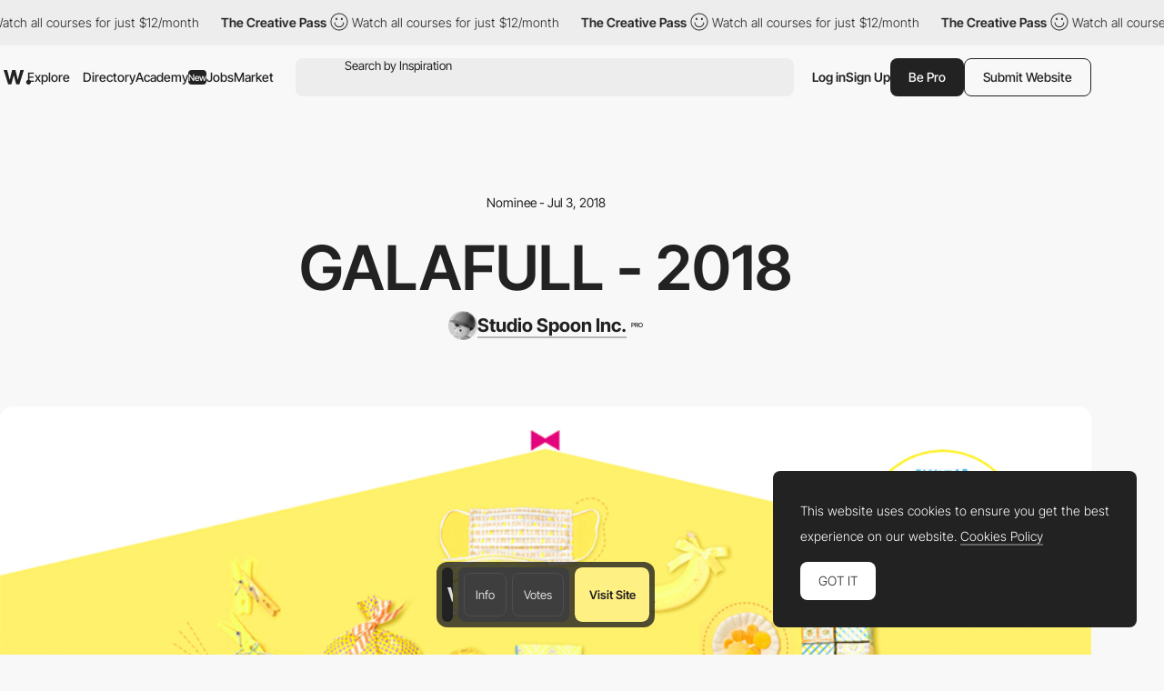

--- FILE ---
content_type: text/html; charset=utf-8
request_url: https://www.google.com/recaptcha/api2/anchor?ar=1&k=6LdYct0kAAAAAHlky5jhQhrvSRt_4vOJkzbVs2Oa&co=aHR0cDovL3d3dy5hd3d3YXJkcy5jb206ODA4MA..&hl=en&v=N67nZn4AqZkNcbeMu4prBgzg&size=invisible&anchor-ms=20000&execute-ms=30000&cb=lojg7mqiyz07
body_size: 48632
content:
<!DOCTYPE HTML><html dir="ltr" lang="en"><head><meta http-equiv="Content-Type" content="text/html; charset=UTF-8">
<meta http-equiv="X-UA-Compatible" content="IE=edge">
<title>reCAPTCHA</title>
<style type="text/css">
/* cyrillic-ext */
@font-face {
  font-family: 'Roboto';
  font-style: normal;
  font-weight: 400;
  font-stretch: 100%;
  src: url(//fonts.gstatic.com/s/roboto/v48/KFO7CnqEu92Fr1ME7kSn66aGLdTylUAMa3GUBHMdazTgWw.woff2) format('woff2');
  unicode-range: U+0460-052F, U+1C80-1C8A, U+20B4, U+2DE0-2DFF, U+A640-A69F, U+FE2E-FE2F;
}
/* cyrillic */
@font-face {
  font-family: 'Roboto';
  font-style: normal;
  font-weight: 400;
  font-stretch: 100%;
  src: url(//fonts.gstatic.com/s/roboto/v48/KFO7CnqEu92Fr1ME7kSn66aGLdTylUAMa3iUBHMdazTgWw.woff2) format('woff2');
  unicode-range: U+0301, U+0400-045F, U+0490-0491, U+04B0-04B1, U+2116;
}
/* greek-ext */
@font-face {
  font-family: 'Roboto';
  font-style: normal;
  font-weight: 400;
  font-stretch: 100%;
  src: url(//fonts.gstatic.com/s/roboto/v48/KFO7CnqEu92Fr1ME7kSn66aGLdTylUAMa3CUBHMdazTgWw.woff2) format('woff2');
  unicode-range: U+1F00-1FFF;
}
/* greek */
@font-face {
  font-family: 'Roboto';
  font-style: normal;
  font-weight: 400;
  font-stretch: 100%;
  src: url(//fonts.gstatic.com/s/roboto/v48/KFO7CnqEu92Fr1ME7kSn66aGLdTylUAMa3-UBHMdazTgWw.woff2) format('woff2');
  unicode-range: U+0370-0377, U+037A-037F, U+0384-038A, U+038C, U+038E-03A1, U+03A3-03FF;
}
/* math */
@font-face {
  font-family: 'Roboto';
  font-style: normal;
  font-weight: 400;
  font-stretch: 100%;
  src: url(//fonts.gstatic.com/s/roboto/v48/KFO7CnqEu92Fr1ME7kSn66aGLdTylUAMawCUBHMdazTgWw.woff2) format('woff2');
  unicode-range: U+0302-0303, U+0305, U+0307-0308, U+0310, U+0312, U+0315, U+031A, U+0326-0327, U+032C, U+032F-0330, U+0332-0333, U+0338, U+033A, U+0346, U+034D, U+0391-03A1, U+03A3-03A9, U+03B1-03C9, U+03D1, U+03D5-03D6, U+03F0-03F1, U+03F4-03F5, U+2016-2017, U+2034-2038, U+203C, U+2040, U+2043, U+2047, U+2050, U+2057, U+205F, U+2070-2071, U+2074-208E, U+2090-209C, U+20D0-20DC, U+20E1, U+20E5-20EF, U+2100-2112, U+2114-2115, U+2117-2121, U+2123-214F, U+2190, U+2192, U+2194-21AE, U+21B0-21E5, U+21F1-21F2, U+21F4-2211, U+2213-2214, U+2216-22FF, U+2308-230B, U+2310, U+2319, U+231C-2321, U+2336-237A, U+237C, U+2395, U+239B-23B7, U+23D0, U+23DC-23E1, U+2474-2475, U+25AF, U+25B3, U+25B7, U+25BD, U+25C1, U+25CA, U+25CC, U+25FB, U+266D-266F, U+27C0-27FF, U+2900-2AFF, U+2B0E-2B11, U+2B30-2B4C, U+2BFE, U+3030, U+FF5B, U+FF5D, U+1D400-1D7FF, U+1EE00-1EEFF;
}
/* symbols */
@font-face {
  font-family: 'Roboto';
  font-style: normal;
  font-weight: 400;
  font-stretch: 100%;
  src: url(//fonts.gstatic.com/s/roboto/v48/KFO7CnqEu92Fr1ME7kSn66aGLdTylUAMaxKUBHMdazTgWw.woff2) format('woff2');
  unicode-range: U+0001-000C, U+000E-001F, U+007F-009F, U+20DD-20E0, U+20E2-20E4, U+2150-218F, U+2190, U+2192, U+2194-2199, U+21AF, U+21E6-21F0, U+21F3, U+2218-2219, U+2299, U+22C4-22C6, U+2300-243F, U+2440-244A, U+2460-24FF, U+25A0-27BF, U+2800-28FF, U+2921-2922, U+2981, U+29BF, U+29EB, U+2B00-2BFF, U+4DC0-4DFF, U+FFF9-FFFB, U+10140-1018E, U+10190-1019C, U+101A0, U+101D0-101FD, U+102E0-102FB, U+10E60-10E7E, U+1D2C0-1D2D3, U+1D2E0-1D37F, U+1F000-1F0FF, U+1F100-1F1AD, U+1F1E6-1F1FF, U+1F30D-1F30F, U+1F315, U+1F31C, U+1F31E, U+1F320-1F32C, U+1F336, U+1F378, U+1F37D, U+1F382, U+1F393-1F39F, U+1F3A7-1F3A8, U+1F3AC-1F3AF, U+1F3C2, U+1F3C4-1F3C6, U+1F3CA-1F3CE, U+1F3D4-1F3E0, U+1F3ED, U+1F3F1-1F3F3, U+1F3F5-1F3F7, U+1F408, U+1F415, U+1F41F, U+1F426, U+1F43F, U+1F441-1F442, U+1F444, U+1F446-1F449, U+1F44C-1F44E, U+1F453, U+1F46A, U+1F47D, U+1F4A3, U+1F4B0, U+1F4B3, U+1F4B9, U+1F4BB, U+1F4BF, U+1F4C8-1F4CB, U+1F4D6, U+1F4DA, U+1F4DF, U+1F4E3-1F4E6, U+1F4EA-1F4ED, U+1F4F7, U+1F4F9-1F4FB, U+1F4FD-1F4FE, U+1F503, U+1F507-1F50B, U+1F50D, U+1F512-1F513, U+1F53E-1F54A, U+1F54F-1F5FA, U+1F610, U+1F650-1F67F, U+1F687, U+1F68D, U+1F691, U+1F694, U+1F698, U+1F6AD, U+1F6B2, U+1F6B9-1F6BA, U+1F6BC, U+1F6C6-1F6CF, U+1F6D3-1F6D7, U+1F6E0-1F6EA, U+1F6F0-1F6F3, U+1F6F7-1F6FC, U+1F700-1F7FF, U+1F800-1F80B, U+1F810-1F847, U+1F850-1F859, U+1F860-1F887, U+1F890-1F8AD, U+1F8B0-1F8BB, U+1F8C0-1F8C1, U+1F900-1F90B, U+1F93B, U+1F946, U+1F984, U+1F996, U+1F9E9, U+1FA00-1FA6F, U+1FA70-1FA7C, U+1FA80-1FA89, U+1FA8F-1FAC6, U+1FACE-1FADC, U+1FADF-1FAE9, U+1FAF0-1FAF8, U+1FB00-1FBFF;
}
/* vietnamese */
@font-face {
  font-family: 'Roboto';
  font-style: normal;
  font-weight: 400;
  font-stretch: 100%;
  src: url(//fonts.gstatic.com/s/roboto/v48/KFO7CnqEu92Fr1ME7kSn66aGLdTylUAMa3OUBHMdazTgWw.woff2) format('woff2');
  unicode-range: U+0102-0103, U+0110-0111, U+0128-0129, U+0168-0169, U+01A0-01A1, U+01AF-01B0, U+0300-0301, U+0303-0304, U+0308-0309, U+0323, U+0329, U+1EA0-1EF9, U+20AB;
}
/* latin-ext */
@font-face {
  font-family: 'Roboto';
  font-style: normal;
  font-weight: 400;
  font-stretch: 100%;
  src: url(//fonts.gstatic.com/s/roboto/v48/KFO7CnqEu92Fr1ME7kSn66aGLdTylUAMa3KUBHMdazTgWw.woff2) format('woff2');
  unicode-range: U+0100-02BA, U+02BD-02C5, U+02C7-02CC, U+02CE-02D7, U+02DD-02FF, U+0304, U+0308, U+0329, U+1D00-1DBF, U+1E00-1E9F, U+1EF2-1EFF, U+2020, U+20A0-20AB, U+20AD-20C0, U+2113, U+2C60-2C7F, U+A720-A7FF;
}
/* latin */
@font-face {
  font-family: 'Roboto';
  font-style: normal;
  font-weight: 400;
  font-stretch: 100%;
  src: url(//fonts.gstatic.com/s/roboto/v48/KFO7CnqEu92Fr1ME7kSn66aGLdTylUAMa3yUBHMdazQ.woff2) format('woff2');
  unicode-range: U+0000-00FF, U+0131, U+0152-0153, U+02BB-02BC, U+02C6, U+02DA, U+02DC, U+0304, U+0308, U+0329, U+2000-206F, U+20AC, U+2122, U+2191, U+2193, U+2212, U+2215, U+FEFF, U+FFFD;
}
/* cyrillic-ext */
@font-face {
  font-family: 'Roboto';
  font-style: normal;
  font-weight: 500;
  font-stretch: 100%;
  src: url(//fonts.gstatic.com/s/roboto/v48/KFO7CnqEu92Fr1ME7kSn66aGLdTylUAMa3GUBHMdazTgWw.woff2) format('woff2');
  unicode-range: U+0460-052F, U+1C80-1C8A, U+20B4, U+2DE0-2DFF, U+A640-A69F, U+FE2E-FE2F;
}
/* cyrillic */
@font-face {
  font-family: 'Roboto';
  font-style: normal;
  font-weight: 500;
  font-stretch: 100%;
  src: url(//fonts.gstatic.com/s/roboto/v48/KFO7CnqEu92Fr1ME7kSn66aGLdTylUAMa3iUBHMdazTgWw.woff2) format('woff2');
  unicode-range: U+0301, U+0400-045F, U+0490-0491, U+04B0-04B1, U+2116;
}
/* greek-ext */
@font-face {
  font-family: 'Roboto';
  font-style: normal;
  font-weight: 500;
  font-stretch: 100%;
  src: url(//fonts.gstatic.com/s/roboto/v48/KFO7CnqEu92Fr1ME7kSn66aGLdTylUAMa3CUBHMdazTgWw.woff2) format('woff2');
  unicode-range: U+1F00-1FFF;
}
/* greek */
@font-face {
  font-family: 'Roboto';
  font-style: normal;
  font-weight: 500;
  font-stretch: 100%;
  src: url(//fonts.gstatic.com/s/roboto/v48/KFO7CnqEu92Fr1ME7kSn66aGLdTylUAMa3-UBHMdazTgWw.woff2) format('woff2');
  unicode-range: U+0370-0377, U+037A-037F, U+0384-038A, U+038C, U+038E-03A1, U+03A3-03FF;
}
/* math */
@font-face {
  font-family: 'Roboto';
  font-style: normal;
  font-weight: 500;
  font-stretch: 100%;
  src: url(//fonts.gstatic.com/s/roboto/v48/KFO7CnqEu92Fr1ME7kSn66aGLdTylUAMawCUBHMdazTgWw.woff2) format('woff2');
  unicode-range: U+0302-0303, U+0305, U+0307-0308, U+0310, U+0312, U+0315, U+031A, U+0326-0327, U+032C, U+032F-0330, U+0332-0333, U+0338, U+033A, U+0346, U+034D, U+0391-03A1, U+03A3-03A9, U+03B1-03C9, U+03D1, U+03D5-03D6, U+03F0-03F1, U+03F4-03F5, U+2016-2017, U+2034-2038, U+203C, U+2040, U+2043, U+2047, U+2050, U+2057, U+205F, U+2070-2071, U+2074-208E, U+2090-209C, U+20D0-20DC, U+20E1, U+20E5-20EF, U+2100-2112, U+2114-2115, U+2117-2121, U+2123-214F, U+2190, U+2192, U+2194-21AE, U+21B0-21E5, U+21F1-21F2, U+21F4-2211, U+2213-2214, U+2216-22FF, U+2308-230B, U+2310, U+2319, U+231C-2321, U+2336-237A, U+237C, U+2395, U+239B-23B7, U+23D0, U+23DC-23E1, U+2474-2475, U+25AF, U+25B3, U+25B7, U+25BD, U+25C1, U+25CA, U+25CC, U+25FB, U+266D-266F, U+27C0-27FF, U+2900-2AFF, U+2B0E-2B11, U+2B30-2B4C, U+2BFE, U+3030, U+FF5B, U+FF5D, U+1D400-1D7FF, U+1EE00-1EEFF;
}
/* symbols */
@font-face {
  font-family: 'Roboto';
  font-style: normal;
  font-weight: 500;
  font-stretch: 100%;
  src: url(//fonts.gstatic.com/s/roboto/v48/KFO7CnqEu92Fr1ME7kSn66aGLdTylUAMaxKUBHMdazTgWw.woff2) format('woff2');
  unicode-range: U+0001-000C, U+000E-001F, U+007F-009F, U+20DD-20E0, U+20E2-20E4, U+2150-218F, U+2190, U+2192, U+2194-2199, U+21AF, U+21E6-21F0, U+21F3, U+2218-2219, U+2299, U+22C4-22C6, U+2300-243F, U+2440-244A, U+2460-24FF, U+25A0-27BF, U+2800-28FF, U+2921-2922, U+2981, U+29BF, U+29EB, U+2B00-2BFF, U+4DC0-4DFF, U+FFF9-FFFB, U+10140-1018E, U+10190-1019C, U+101A0, U+101D0-101FD, U+102E0-102FB, U+10E60-10E7E, U+1D2C0-1D2D3, U+1D2E0-1D37F, U+1F000-1F0FF, U+1F100-1F1AD, U+1F1E6-1F1FF, U+1F30D-1F30F, U+1F315, U+1F31C, U+1F31E, U+1F320-1F32C, U+1F336, U+1F378, U+1F37D, U+1F382, U+1F393-1F39F, U+1F3A7-1F3A8, U+1F3AC-1F3AF, U+1F3C2, U+1F3C4-1F3C6, U+1F3CA-1F3CE, U+1F3D4-1F3E0, U+1F3ED, U+1F3F1-1F3F3, U+1F3F5-1F3F7, U+1F408, U+1F415, U+1F41F, U+1F426, U+1F43F, U+1F441-1F442, U+1F444, U+1F446-1F449, U+1F44C-1F44E, U+1F453, U+1F46A, U+1F47D, U+1F4A3, U+1F4B0, U+1F4B3, U+1F4B9, U+1F4BB, U+1F4BF, U+1F4C8-1F4CB, U+1F4D6, U+1F4DA, U+1F4DF, U+1F4E3-1F4E6, U+1F4EA-1F4ED, U+1F4F7, U+1F4F9-1F4FB, U+1F4FD-1F4FE, U+1F503, U+1F507-1F50B, U+1F50D, U+1F512-1F513, U+1F53E-1F54A, U+1F54F-1F5FA, U+1F610, U+1F650-1F67F, U+1F687, U+1F68D, U+1F691, U+1F694, U+1F698, U+1F6AD, U+1F6B2, U+1F6B9-1F6BA, U+1F6BC, U+1F6C6-1F6CF, U+1F6D3-1F6D7, U+1F6E0-1F6EA, U+1F6F0-1F6F3, U+1F6F7-1F6FC, U+1F700-1F7FF, U+1F800-1F80B, U+1F810-1F847, U+1F850-1F859, U+1F860-1F887, U+1F890-1F8AD, U+1F8B0-1F8BB, U+1F8C0-1F8C1, U+1F900-1F90B, U+1F93B, U+1F946, U+1F984, U+1F996, U+1F9E9, U+1FA00-1FA6F, U+1FA70-1FA7C, U+1FA80-1FA89, U+1FA8F-1FAC6, U+1FACE-1FADC, U+1FADF-1FAE9, U+1FAF0-1FAF8, U+1FB00-1FBFF;
}
/* vietnamese */
@font-face {
  font-family: 'Roboto';
  font-style: normal;
  font-weight: 500;
  font-stretch: 100%;
  src: url(//fonts.gstatic.com/s/roboto/v48/KFO7CnqEu92Fr1ME7kSn66aGLdTylUAMa3OUBHMdazTgWw.woff2) format('woff2');
  unicode-range: U+0102-0103, U+0110-0111, U+0128-0129, U+0168-0169, U+01A0-01A1, U+01AF-01B0, U+0300-0301, U+0303-0304, U+0308-0309, U+0323, U+0329, U+1EA0-1EF9, U+20AB;
}
/* latin-ext */
@font-face {
  font-family: 'Roboto';
  font-style: normal;
  font-weight: 500;
  font-stretch: 100%;
  src: url(//fonts.gstatic.com/s/roboto/v48/KFO7CnqEu92Fr1ME7kSn66aGLdTylUAMa3KUBHMdazTgWw.woff2) format('woff2');
  unicode-range: U+0100-02BA, U+02BD-02C5, U+02C7-02CC, U+02CE-02D7, U+02DD-02FF, U+0304, U+0308, U+0329, U+1D00-1DBF, U+1E00-1E9F, U+1EF2-1EFF, U+2020, U+20A0-20AB, U+20AD-20C0, U+2113, U+2C60-2C7F, U+A720-A7FF;
}
/* latin */
@font-face {
  font-family: 'Roboto';
  font-style: normal;
  font-weight: 500;
  font-stretch: 100%;
  src: url(//fonts.gstatic.com/s/roboto/v48/KFO7CnqEu92Fr1ME7kSn66aGLdTylUAMa3yUBHMdazQ.woff2) format('woff2');
  unicode-range: U+0000-00FF, U+0131, U+0152-0153, U+02BB-02BC, U+02C6, U+02DA, U+02DC, U+0304, U+0308, U+0329, U+2000-206F, U+20AC, U+2122, U+2191, U+2193, U+2212, U+2215, U+FEFF, U+FFFD;
}
/* cyrillic-ext */
@font-face {
  font-family: 'Roboto';
  font-style: normal;
  font-weight: 900;
  font-stretch: 100%;
  src: url(//fonts.gstatic.com/s/roboto/v48/KFO7CnqEu92Fr1ME7kSn66aGLdTylUAMa3GUBHMdazTgWw.woff2) format('woff2');
  unicode-range: U+0460-052F, U+1C80-1C8A, U+20B4, U+2DE0-2DFF, U+A640-A69F, U+FE2E-FE2F;
}
/* cyrillic */
@font-face {
  font-family: 'Roboto';
  font-style: normal;
  font-weight: 900;
  font-stretch: 100%;
  src: url(//fonts.gstatic.com/s/roboto/v48/KFO7CnqEu92Fr1ME7kSn66aGLdTylUAMa3iUBHMdazTgWw.woff2) format('woff2');
  unicode-range: U+0301, U+0400-045F, U+0490-0491, U+04B0-04B1, U+2116;
}
/* greek-ext */
@font-face {
  font-family: 'Roboto';
  font-style: normal;
  font-weight: 900;
  font-stretch: 100%;
  src: url(//fonts.gstatic.com/s/roboto/v48/KFO7CnqEu92Fr1ME7kSn66aGLdTylUAMa3CUBHMdazTgWw.woff2) format('woff2');
  unicode-range: U+1F00-1FFF;
}
/* greek */
@font-face {
  font-family: 'Roboto';
  font-style: normal;
  font-weight: 900;
  font-stretch: 100%;
  src: url(//fonts.gstatic.com/s/roboto/v48/KFO7CnqEu92Fr1ME7kSn66aGLdTylUAMa3-UBHMdazTgWw.woff2) format('woff2');
  unicode-range: U+0370-0377, U+037A-037F, U+0384-038A, U+038C, U+038E-03A1, U+03A3-03FF;
}
/* math */
@font-face {
  font-family: 'Roboto';
  font-style: normal;
  font-weight: 900;
  font-stretch: 100%;
  src: url(//fonts.gstatic.com/s/roboto/v48/KFO7CnqEu92Fr1ME7kSn66aGLdTylUAMawCUBHMdazTgWw.woff2) format('woff2');
  unicode-range: U+0302-0303, U+0305, U+0307-0308, U+0310, U+0312, U+0315, U+031A, U+0326-0327, U+032C, U+032F-0330, U+0332-0333, U+0338, U+033A, U+0346, U+034D, U+0391-03A1, U+03A3-03A9, U+03B1-03C9, U+03D1, U+03D5-03D6, U+03F0-03F1, U+03F4-03F5, U+2016-2017, U+2034-2038, U+203C, U+2040, U+2043, U+2047, U+2050, U+2057, U+205F, U+2070-2071, U+2074-208E, U+2090-209C, U+20D0-20DC, U+20E1, U+20E5-20EF, U+2100-2112, U+2114-2115, U+2117-2121, U+2123-214F, U+2190, U+2192, U+2194-21AE, U+21B0-21E5, U+21F1-21F2, U+21F4-2211, U+2213-2214, U+2216-22FF, U+2308-230B, U+2310, U+2319, U+231C-2321, U+2336-237A, U+237C, U+2395, U+239B-23B7, U+23D0, U+23DC-23E1, U+2474-2475, U+25AF, U+25B3, U+25B7, U+25BD, U+25C1, U+25CA, U+25CC, U+25FB, U+266D-266F, U+27C0-27FF, U+2900-2AFF, U+2B0E-2B11, U+2B30-2B4C, U+2BFE, U+3030, U+FF5B, U+FF5D, U+1D400-1D7FF, U+1EE00-1EEFF;
}
/* symbols */
@font-face {
  font-family: 'Roboto';
  font-style: normal;
  font-weight: 900;
  font-stretch: 100%;
  src: url(//fonts.gstatic.com/s/roboto/v48/KFO7CnqEu92Fr1ME7kSn66aGLdTylUAMaxKUBHMdazTgWw.woff2) format('woff2');
  unicode-range: U+0001-000C, U+000E-001F, U+007F-009F, U+20DD-20E0, U+20E2-20E4, U+2150-218F, U+2190, U+2192, U+2194-2199, U+21AF, U+21E6-21F0, U+21F3, U+2218-2219, U+2299, U+22C4-22C6, U+2300-243F, U+2440-244A, U+2460-24FF, U+25A0-27BF, U+2800-28FF, U+2921-2922, U+2981, U+29BF, U+29EB, U+2B00-2BFF, U+4DC0-4DFF, U+FFF9-FFFB, U+10140-1018E, U+10190-1019C, U+101A0, U+101D0-101FD, U+102E0-102FB, U+10E60-10E7E, U+1D2C0-1D2D3, U+1D2E0-1D37F, U+1F000-1F0FF, U+1F100-1F1AD, U+1F1E6-1F1FF, U+1F30D-1F30F, U+1F315, U+1F31C, U+1F31E, U+1F320-1F32C, U+1F336, U+1F378, U+1F37D, U+1F382, U+1F393-1F39F, U+1F3A7-1F3A8, U+1F3AC-1F3AF, U+1F3C2, U+1F3C4-1F3C6, U+1F3CA-1F3CE, U+1F3D4-1F3E0, U+1F3ED, U+1F3F1-1F3F3, U+1F3F5-1F3F7, U+1F408, U+1F415, U+1F41F, U+1F426, U+1F43F, U+1F441-1F442, U+1F444, U+1F446-1F449, U+1F44C-1F44E, U+1F453, U+1F46A, U+1F47D, U+1F4A3, U+1F4B0, U+1F4B3, U+1F4B9, U+1F4BB, U+1F4BF, U+1F4C8-1F4CB, U+1F4D6, U+1F4DA, U+1F4DF, U+1F4E3-1F4E6, U+1F4EA-1F4ED, U+1F4F7, U+1F4F9-1F4FB, U+1F4FD-1F4FE, U+1F503, U+1F507-1F50B, U+1F50D, U+1F512-1F513, U+1F53E-1F54A, U+1F54F-1F5FA, U+1F610, U+1F650-1F67F, U+1F687, U+1F68D, U+1F691, U+1F694, U+1F698, U+1F6AD, U+1F6B2, U+1F6B9-1F6BA, U+1F6BC, U+1F6C6-1F6CF, U+1F6D3-1F6D7, U+1F6E0-1F6EA, U+1F6F0-1F6F3, U+1F6F7-1F6FC, U+1F700-1F7FF, U+1F800-1F80B, U+1F810-1F847, U+1F850-1F859, U+1F860-1F887, U+1F890-1F8AD, U+1F8B0-1F8BB, U+1F8C0-1F8C1, U+1F900-1F90B, U+1F93B, U+1F946, U+1F984, U+1F996, U+1F9E9, U+1FA00-1FA6F, U+1FA70-1FA7C, U+1FA80-1FA89, U+1FA8F-1FAC6, U+1FACE-1FADC, U+1FADF-1FAE9, U+1FAF0-1FAF8, U+1FB00-1FBFF;
}
/* vietnamese */
@font-face {
  font-family: 'Roboto';
  font-style: normal;
  font-weight: 900;
  font-stretch: 100%;
  src: url(//fonts.gstatic.com/s/roboto/v48/KFO7CnqEu92Fr1ME7kSn66aGLdTylUAMa3OUBHMdazTgWw.woff2) format('woff2');
  unicode-range: U+0102-0103, U+0110-0111, U+0128-0129, U+0168-0169, U+01A0-01A1, U+01AF-01B0, U+0300-0301, U+0303-0304, U+0308-0309, U+0323, U+0329, U+1EA0-1EF9, U+20AB;
}
/* latin-ext */
@font-face {
  font-family: 'Roboto';
  font-style: normal;
  font-weight: 900;
  font-stretch: 100%;
  src: url(//fonts.gstatic.com/s/roboto/v48/KFO7CnqEu92Fr1ME7kSn66aGLdTylUAMa3KUBHMdazTgWw.woff2) format('woff2');
  unicode-range: U+0100-02BA, U+02BD-02C5, U+02C7-02CC, U+02CE-02D7, U+02DD-02FF, U+0304, U+0308, U+0329, U+1D00-1DBF, U+1E00-1E9F, U+1EF2-1EFF, U+2020, U+20A0-20AB, U+20AD-20C0, U+2113, U+2C60-2C7F, U+A720-A7FF;
}
/* latin */
@font-face {
  font-family: 'Roboto';
  font-style: normal;
  font-weight: 900;
  font-stretch: 100%;
  src: url(//fonts.gstatic.com/s/roboto/v48/KFO7CnqEu92Fr1ME7kSn66aGLdTylUAMa3yUBHMdazQ.woff2) format('woff2');
  unicode-range: U+0000-00FF, U+0131, U+0152-0153, U+02BB-02BC, U+02C6, U+02DA, U+02DC, U+0304, U+0308, U+0329, U+2000-206F, U+20AC, U+2122, U+2191, U+2193, U+2212, U+2215, U+FEFF, U+FFFD;
}

</style>
<link rel="stylesheet" type="text/css" href="https://www.gstatic.com/recaptcha/releases/N67nZn4AqZkNcbeMu4prBgzg/styles__ltr.css">
<script nonce="IAiMGSlkOVrXqwGfh9PLfw" type="text/javascript">window['__recaptcha_api'] = 'https://www.google.com/recaptcha/api2/';</script>
<script type="text/javascript" src="https://www.gstatic.com/recaptcha/releases/N67nZn4AqZkNcbeMu4prBgzg/recaptcha__en.js" nonce="IAiMGSlkOVrXqwGfh9PLfw">
      
    </script></head>
<body><div id="rc-anchor-alert" class="rc-anchor-alert"></div>
<input type="hidden" id="recaptcha-token" value="[base64]">
<script type="text/javascript" nonce="IAiMGSlkOVrXqwGfh9PLfw">
      recaptcha.anchor.Main.init("[\x22ainput\x22,[\x22bgdata\x22,\x22\x22,\[base64]/[base64]/[base64]/[base64]/[base64]/[base64]/KGcoTywyNTMsTy5PKSxVRyhPLEMpKTpnKE8sMjUzLEMpLE8pKSxsKSksTykpfSxieT1mdW5jdGlvbihDLE8sdSxsKXtmb3IobD0odT1SKEMpLDApO08+MDtPLS0pbD1sPDw4fFooQyk7ZyhDLHUsbCl9LFVHPWZ1bmN0aW9uKEMsTyl7Qy5pLmxlbmd0aD4xMDQ/[base64]/[base64]/[base64]/[base64]/[base64]/[base64]/[base64]\\u003d\x22,\[base64]\\u003d\\u003d\x22,\[base64]/DnxwFEMO1wq/DmcKzw7I/DyfDicOvQ0dnN8KowprCoMK3w4rDiMOGwpXDscO8w4HChV5ef8KpwpkPQTwFw5rDpB7DrcOTw73DosOrRcOgwrzCvMKMwoHCjQ5CwpM3f8OpwoNmwqJLw6LDrMOxHFvCkVrCvxBIwpQuEcORwpvDmcKEY8Orw6jCqsKAw75AOjXDgMK0wr/CqMOdXUvDuFN/wqLDviMBw5XCln/ChnNHcGJtQMOeNUl6VEDDmX7Cv8Oawr7ClcOWOGXCi0HCgCkiXybCtsOMw7l7w4FBwr5Nwr5qYCXCsGbDnsOTWcONKcKPeyApwqnCmmkHw6TCumrCrsO8dcO4bQjCtMOBwr7DtsKcw4oBw4PCtsOSwrHCkXJ/wrhGJ2rDg8Kdw5rCr8KQTTMYNwQcwqkpUcK3wpNMK8ODwqrDocOZwobDmMKjw6Vjw67DtsOGw6RxwrtRwrTCkwA3R8K/bWh6wrjDrsOtwqBHw4phw7rDvTAqQ8K9GMOvCVwuKltqKn4VQwXCngnDowTCrcKKwqchwrjDrMOhUGQ3bStWwq1tLMOAwpfDtMO0wohNY8KEw4cEZsOEwrg6asOzBlDCmsKlUQTCqsO7B3s6GcO8w5B0eiN5MXLCssOAXkAALCLCkXccw4PCpQR/wrPCiybDqzhQw7nCpsOldhTCo8O0ZsK9w65sacObwpNmw4ZNwo3CmMOXwrEoeATDusOAFHsjwpnCrgdIAcOTHiLDu1EzaXbDpMKNTmDCt8OPw6ZrwrHCrsKnAMO9dhPDnsOQLFBzJlMjX8OUMloZw4xwPMOGw6DCh2VYMWLClwfCvhoAb8K0wqlaa1QZYw/ClcK5w4E6NMKiWcOAexRzw5hIwr3CqTDCvsKUw67DmcKHw5XDvzYBwrrCjXcqwo3DnsKDXMKEw6zCl8KCcHLDrcKdQMKEKsKdw5xdJ8OyZn7DlcKYBQfDu8OgwqHDp8OYKcKow53Do0DClMOhfMK9wrUgEz3DlcOGHMO9wqZEwp15w6UXAsKrX1BMwop6w408DsKyw7/DtXYKX8OgWiZkwqPDscOKwqoPw7g3w5sJwq7DpcKFT8OgHMOYwq5owqnCtlLCg8ORGlxtQMOuP8KgXnRES23Cs8OUQsKsw5kFJ8KQwoNKwoVcwpx/e8KFwoTCkMOpwqY+PMKUbMOPVQrDjcKewqfDgsKUwpvCmGxNC8K9wqLCuEMnw5LDr8OyN8O+w6jCpcOlVn50w4bCkTM/[base64]/[base64]/[base64]/ClUYqwofCgsOtKMKnAT4bwo/DosKtOXrDjMKgIDrDjkrDsxDDty00ecOaG8KeZMOEw6Vjwqc7wqzCnMKewpXCpGnCkMOVw6hKw7XDlk7ChFpTLEgpEiLDgsKhwpIzWsOMw51Jw7NUw5kALMK/w6/CpcK0Mi4uMMOVwrFew5PCrhtCKcOLfVjCmsOfFMKgZMOEw7Juw5dQfsOAOcKfPcOrw5vCjMKJw7bCncOmCSzCjsKqwrE4w5/Dg31Twrx+wpPDhgcMwrXCpmU9wqzDqsKIESQCFsOrw4ZvNxfDj3jDmMK9wqw9wpXCi2DDrMKNw4USegkrwrgFw7vDmcOtXcK7wozDtcK/w7AZw6nCv8Oaw7MyIcKkwqYtw7TCkUcvMgUUw7fDvWcBw5LCi8K9MsOjw4tATsO2c8O4w5YhwrfDuMKmwoLDkwbDlyfDrTfDgCHCp8OAS2bCoMOYwp9NNFTDmB3CqErDqx/Dpy0LwoDCuMKXGXIzwqcbw7/DjsOlwoQ/IMKDX8Krw5UwwrlUYMK8w5nCqMO8w7ZTWMOeZSzClhrDocK6d3DCvDxhAcO9wrwuw7/[base64]/wo7Dr8OVw4ZvLUg9wq0uWcKZAxHDgsK3wrAHw7vDusOUL8KMOcOwb8O/[base64]/[base64]/CgMOdd8KpwqbCnMOUwo5KWE8gwqvCr8Kdw5RkYcKFd8KYwrAdZcKmw6NLw6rCo8OMS8OTw7rDpsKLDWXDpwrDuMKMw67CsMKqcnZHNcOVaMOIwqg4wqhgCltkAB9awonCoV/ClcKmVw/DpEnCuE8rDl3DijQ9I8KSYcOGHkbDqk7CusKewo1DwpE1AyLCgMK7w6w3IiHDuwrDulkkZsOpw5jChgxFw7zDmsKTFHBqw5zDtsKgWkvDuFYNw518RsKWVMK/w5LDmFHDn8O0wr7Cg8Kdw6JzNMOswpTCqQsYw57DlcOFUiXCnEc1FX/CinzDpsKfw5cuF2XClWLDk8KewrgHwqXDukTDoRoiwq7CoiDCu8OMMl8mEGDCnCLDvMO/[base64]/CuMKkw6VywqjDlcKTQ8KZwqomLAZhw5XDvMKEdDh4IcOYecOoAErCs8OGwpNMKsOQIDcSw4zCqMOLZcO9woPDhHPCpUZ1Zi4dIw3DhMKSw5HCkEI0Y8O9OcOXw7HDisO3IcOpw5E7GcKSw6snw5wWwrzCnMK5V8K3w5PDp8OsJMOVw63CmsKqw7/DrlPCqTZlw65RBsKCwpXCh8KiXMKlwoPDj8O/O1gQw5jDscOfI8OwY8OOwpAIUsO5NsK7w7tiU8K0dDFBwpjCpMOZKCxqScKDw5PDtFJyUSjDgMO/R8OMXl8/[base64]/CpcOndBl5wp3CnAhcGsOMwodoPcKtwqMMw4oPw7Itw60XcMO/wrjCicKzwr/[base64]/ClsOzwr5QTTHCrMKBdhQbGTLDssOowrlDwpbDo8OIw6zCj8ORwqLCgSHCgxZ3NyNTw5XCpcOnLgrDgMOpwo1awpfDgsONwq/[base64]/DkMKpw5J0SMOkez/CtcKswqzDpMODfyvCkxgub8Kdw6fCtUHCj2HCnh3ChsOSLMO8w78oIMO4WBceLMOnwqrDqsKgwr5TVEfDtsOHw5/CmTnDqzPDgF86E8OYZcOYwpLCnsOmwrLDswrCqcKGbcKcIn3DhsKbwo1vYWzCgB3DrsKLawp1w6VMw6dWwpB3w6TCuMKwUMK0w6vDhMOffj4Tw7wIw5EHTcO/J2w0wrsLwo3Cs8OUIx9cA8KQwrvCocOow7PCoi4JW8KYIcKfAiMFEjjCgHAWwq7DicObwqLDn8KawojDnsOpw6YXwonCsScGw71/SyZTGsO9w63Dtn/CpBbCsnJ5wqrCt8KMUErCpnlVaWfDq1TCvWVdwp41wpnCnsKSw5/Dvw7ChcKMw6nDqcOrw4VEasOePcKiTTV8biE0V8OjwpZmwpJXw5kpw7I1wrJ+w4gUwq7CjcOAUXJOwpdwPjXDoMK0RMKEw53Cj8OkY8K7NybDjhnCoMKgWyLCpsK4wp/[base64]/Ck1Q4w7PDvz3CmmVPwoLDtcKCNBzDpErCiMOeGGnDtlfCisOsNcO8ZsKqwpfDhMKmwow5w5vCgsO/XQzCvxzCuUfClBc4w63Do0pPbE0RQ8OtbMKzw5fDnsKoGcOdw45Dd8Kpwq/ChsOVw7nDnMK6w4TDshHCrUnCsFlQYw/Dg2vDhyvCusKjcsK3bVR8G3HChcO+C1/DkMK4w7HDnMOzKSwVwprClgjCtsO+wq1swp4eVcOMGMKCRsKMExHChF3CssO8FUBBw5UqwrxOw4XCuWZ9ZRE6JMO0w7VaQSzCh8K7d8K2AMKXw6ZPw6vDqivCr2/CsA7DlsKlPMKELFR6KBkZfcKhT8KjQ8OhJDdCw4PCpyzDlMOsZ8OWwo/CncOWwqpkQcKhwoTDoAPCk8KVwq/CkwB2wrN8w4DCrsKzw5rCkXrDmTkZwrLDp8Kuw6oFwr3Dm2gJwpjCv2JEfMONIsOowo1Mw6xmwpTCkMOPGkN+w4hMw5XCjWrDhVnDiU/DmCYAwpx6YMKyeWXDpDwtfGAgWMKIw5jCtkhvw53DhsOPw5HDrHVeI0cWw7PDrQLDvUAlQCJmRMKUwoYFKcK3w6jDu1gqMsOIw6jCtcK6UMKMHMOBwqQZNsOOOEsyQMOTwqbDmMKtwqw4wocNXC3CvQzDrMOTwrfDg8OlcBQ/dTkZH1LCnkHChA3CjwFwwrLDlTrCuCrDg8KTw7dCw4UGNVAeNcOyw7TClEhRwr7Dvx1iwq7DoH09w4ZVw5dPw6ZdwqXCuMOle8O9wr5ZY3hMw4PDmmXCvsKyT29KworCuAwqHcKAASA+HgxmPsONwpzDrcKGZcKOwpjDgB/DngXCoDdxwo/[base64]/wrjCphPCvljClB53EcKEXcOUHkzDucKKworDhcKjOybChGpwK8KQD8OtwqAkw6vCu8OyIcKkw6TCvwbCkC/CtGcoasKARnYxw7jCmAxrecO4wrzCqUHDliRDwqlrw75gCU3DtRPDjW7CvVXDs1PCkh3DscOQw5ELw7AAwoXCiidYw75qwoXCiyLCh8OGw5HChcO0P8OXw75GDBAtwqzCq8OYwoISw47CscOMLy7CuibDlWTCvsKnQcONw4BKw6Z6wrMuw4s/w71IwqXDtcKAYsOjwozDgsK4ecKCSMK/OcKXC8O9w5XDl3IWw4MGwp0jwprCknnDpnPCogvDnEzDgivCrA8rf28kwpzCrjHDn8KyDzcsNQLDqcK/eyDDqDPDoxHCvMKOwpTDtcKMcEDDiRF5wow9w7pHwrduwqRpHcKODmdeK3rCn8KJw6xSw7MqMcOpwqQZw7bDs23CoMKtecOewrnCp8KyNcKGw4zCv8O0eMOYbcKWw7rDtcOtwrM2w5E/wr/DmF5nwpTCkxfDhsKXwpBuwpPCmMOSW1zCssOPMFDDj1/CocKYSQDCj8Otw57DjWIwwpBbw71ZLMKHJXl7YiMww7ddwp3Cqw16csOcTsKMe8Otw7zCoMO8LD3Cq8OtXMKRH8Knwp8Sw4h9wq7ClMOkw7JQwojDm8Kewr0lwpfDrE/CmzoAwp8/wqJYw7LDhDlaWMKlw6TDtMOwH28DW8OTw6p4w5rCnl47wrnCh8OYwrnCgsOrwo/CpcKwJcKqwqFCwoMwwqJfw6jCpzUXw4TChy/DmHXDkw59QMOawrVjw5AeDMOEwrzDhcKaTQPCgyIvejTCscObA8OowrPDvyfComE6esO4w7VNwrR+ADclw7DDvsKXR8O4VcK/wqRZwqnDuG3DpsK+IXLDnzrCpMOyw5V0JTbDv0dMwrgpw5QwKm7Dh8OEw5NRJE/CtMKBETvDh38XwqLDnz/CqEvDrwomwqHDoCTDoRVlN2dow5rDiCHCgcKjaANyNsOADUHCocOyw6vDsT7CtcKoU0pSw6JSwrlKUyjCgTDDk8OUwrJ7w6nCkhfDgQd+wp/DuAlfDH0ZwpkJwrbDhMOqw48Gwodaf8O+X1M5IQR4QlfDrsOyw7ENwpdmwqjDtsOTa8OdfcKPXW7Dum3CtcOtcRxiFX5owqdcB1nCicKHe8Kvw7DDvETDgsOYwqrDtcKew4/CqX/DmcO3SXDDicOew7nDkMK1wqnDl8ObYVTDnU7DjcKXw5PDjsOhHMKUwprDjBlLCBAwYMOESQlEK8O+P8ONKh8uwr/CtsO8acK8UGQ6w5jDuGgSwqU2CsKxwpjCjys2w4UODsKvwr/CgcOjw5XDiMK3PcKBTz5FDm3DnsO7w6oywrNuVRkPw4zDtTrDtsKgw5/CosOAwqHCn8OuwrUqRsKnei3CqkbDsMOBwoFsPcKsJ1LChgLDqMOww4DDnMKtTRnCusOSEwHCjC06cMOJw7DDkMKDw7dTMg1/em7Cp8KMw7xnU8ODAhfDisO4dF7CgcOTw6N4ZMKsMcKVLMKsDsKUwqhBwrHDvi4Pwr0Fw5vDnwsAwoDDq2QBworDtXgEIsOJwrI+w5HDrUvDmGtMwrnClcOLwqvCn8Kkw5x5HDdSTFvCoDQIWcKdQW/DncKAZXQrfsOnwrRCKg0xX8Ouw6rDqB3DmsOFacOCesO5DMKgwowrRHovdzcmKD1GwqLCqWcoC2d4w7xvw7A1w4LDlxt/TCMKB0fCmMKdw6AHTiQ8C8ORwpjDggrDs8OGJkfDiR10OBdfwrzCoCAswpcKOkHChMOAw4DCnE/CnRTDlAsow4TDo8Kzw7AXw4tiZ2rCo8KYw7LDkcOdTMOIGsO7wp9Ow5gGLQXDkcKBwpDCiS0MWnXCt8OWasKEw74RwofCh0xdFsOHYcKsRGbDnRMkSDzDvQzDr8KlwoNMQcKbYcKJw69MIsKELsODw6DDqXjCiMODw6UreMOLTDksPcOdw6nCoMO5w6XCnF5mwrpLwo/CnUhELnZRwpTChT7DvmoKTBwnMwlRw5PDvzgkJCJUSsKmw4Zmw4zCsMOUB8OCwptZHMKZDsKJNntpw7PDhgnCqcO8wp7CknDDgk3DiBMNNzcwOCttaMOtwrBswosFKyQvwqfCux13w5vCv05RwospHkDCp0grw7/DlMKvw49ISFvCuWXDrsKmHsKpwrHDoGMyPsK0wpPDjcK2M0YOwr/CjcOsZsOlwofCiiTDgXUUCsKlw7/DtMOUfMKFw5tGwoZPFSvDtcKZFTE/FyDCsgfDicONw5/DmsOlw7jCrMKzNsKXwonCpUbDhw3DljATwqvDqcKGb8K6DcKLLEIfwo0WwoYiUBnDrRlQw6jDkSnCv2JSwp/DiVjDlgVDw4LCuyYiw6onwq3DuwDCnmcpw57CtjleVFQuT3rDm2I+HMOGD2jCjcOIGMOLwpRTTsK1wobClcKDw6HCkhTDnW0eL2EnN2l8w63CpTEYZirCvytpwpDDjMKhw5hUDcK8wqfDjhlyC8KINm7Ct1HCvh1uwpXClcO9OBQfw5bDqSDCv8OSHsKpw7E/woA3w6UrasO5PcKCw5rDucKRFzZOw5bDnsKSw745XcOfw4/[base64]/[base64]/[base64]/DgcKaHXgwdGQkEFzChMOxDsKYwoRITsOkw6V4SSHCt2fCoi3CmjrCv8Kxdx/DjMKZQsK/[base64]/Cvx5ow4fCisKwfsK8LzZ3QkTDqlMJS8KWwo/[base64]/wq3Dk8OqNEfDqRbDqhrCkV7DkUnDgXrCmRHCsMOvMMKRJcOLHsKtBwXCmVMawoPDh3IAAG8nMirDsWvCix/Cj8KTF1tGwrgvwrJZw4LCv8OTWHhLwq7Cm8Kyw6HDusKFw63CjsOxO3HDgDc6DMOKw4nDtHRWwqtXTzbCmA1nwqXCl8Kqe0rCvsKBdMO2w6LDmy8KC8O6wrfCiBBkDcKJw5NfwpATwrPDlS/[base64]/w7/DkkZ9RcKBOsKvw5xUwrXCpcK4w5RBWiABw63Dp0NWOgfCmzsXHsKewrggwpDChjFrworDihDDusO/wrzDmsOPw67CnsK0wqtLTMKWPiHCpsOpCMK3YsOcwrMIw4/Cml4zwqjDqVd7w4fDol9XUirDlGLCg8KBw7/Dq8OYw71uTDcUw4HCmMK+aMK7w6RGwrXCksK1w7rDm8KBHcOUw4TCjmwNw5U+XjUjw44/QsOycTpVwq0PwozDrVUFwqvDnMKqBi4hXxrDtSrDk8O1w6vCksKxwpZhG25iwoHDvXXCncKnBFVsw5nDh8K9w60QbFEKw5TCmn3CpcK9w4kMccK2QsKzwojDrnTDucOOwodfw4kJD8O2w4AdY8KZw73Ck8Kewo3CkmLDuMKBwohgw7ZTwqlDUcOvw7QpwpjCuh1IAm/DmMO4w6A+Jx0uw5zDvDTCocK4w78Mw57DshPDuF1mG3XDigrDp24OGnjDvhTCg8KBwoTCisKpw4kqQsK5QcK6w6/CjiDCu1LDmU7DjDzCuX/[base64]/[base64]/DoGcJaEHDjUEkJMKhNXLDjnzCrnjDvcOuJsOkwpXDmcKIRsODZhnCuMOMw6Qmw7cGWMKmwp3DtmbCn8KfQjcNwpAzwrvCvTbDkADDpCpFw60XPz/ChsK+wrLDtsOKX8OpwoHCuDvDjm1YSz/CjQsCUEJOwr/CnsORK8Kmw4Vcw7nChGHCucOjEgDCk8O7wo3DjAIjwosewqXDozDDlsO1wp1awpFoUijDtgXCrcOJw6USw5LCusKHwoDCicOYVCgzwonDpDFhPFrCnMKzFcOhI8KuwqB0QcK5JMKgwpcHN1xROBk6wqbDpGbCt1BaFMOYcFbClsKQBl/[base64]/DjSoDwonCnQ9QWibDuQvChDnChcKpCMOowoUYdSDDjzvDsgHDgjHDolgkwohqwq5Vw7PCpQzDrWTCmMOUYG7CjFvDvcKMPcOYMApVCEDDgncowq7Ch8K0w7/DjcOzwrrDqiHCu2/[base64]/VsOCw40CwpcNJWwyw5DClMO1wqjCu8K6W8Ouw5cOwo/[base64]/w5/DisOtw5rDtTVgdMOKcgfDjsOKw5kPw73DmsONP8KGbBHDtifCo0BNw4vCiMKbw7ZrNGwkJsOmJVPCucO3wpDDtnxaT8OIUiTDrXNEw7nCo8K6d0/[base64]/[base64]/XzE8w5BsG28gw4gOwqsPWz0cwpfDlMKGwqnCnsOCwqY2SsKxwqPDh8KfNDDCqUHDgsKORsOvcsOQwrXDrsO9YVxWRg/DiAk8TMK9UsK6Tz0sdEtNwod+w77DkcKfRjgwNMK2wqTDm8O0dsO6wpfDhMKwGUfDrXZ7w5ISPFBuw6NXw4XCvMO/[base64]/CsK4S8KxMxXDt8KbdsKtZUlGwrcdw4jDhm/[base64]/[base64]/Cp1RzdsOjR8KKMcOcIcOxSl7DjgFPworCmRfDpAllQcKdw7cYwpPCp8O3YsOQGVbDoMOkVsOSe8KIw5jDtsKFGhFNc8OYw6rCm1LDiGQmwoxsQcK8wozDt8O3ARBdb8Oxw4LCrUBWBsOyw6/Co3bDnsOcw7xHfUNlwrXDqHHCkcOhw6suwonDuMK/wozDg34BWmzCmMOMCsKqwqbDscKEwo8uwo3Cm8KKHCnDlsKxYUPDhcKPaXbCjS7CgMOBIBPCsSTDpsKJw4B/JMOmQcKbcMKvAx3DpMO5asOnXsOBR8Kjw7fDpcOnR0Uqw6bDjMOPJ1PDtcOkRMKDfsO+wqpSw5hpecK8wpbDssOXYcO1Px3CtW/Cg8OHwrQlwoBaw7JVw4/CsV/[base64]/CrnPDn8KxwrAPY2jCpCHDrcKXYcOYCsO5PcO5wqFzBMKyPzwCGDLCrlzCgcKwwrI6TX3DmBk0Tns1eykzA8O4wqrCkcO/[base64]/Dr3fCg8OWwolGJGjDv8KvRsKJw53CrD4swojCscOcwr02LMOvwoxyWMKhZHrDu8OqeVnDskrCqHbCjA/DicODw4Mkwr3DtVlXEDxYwq7Dr0nDizJ2Ol84PcOKdMKKNHfDpcOnDG4zV2bDjwXDuMKiw6onwr7DjcKkwrkjw7Yzw4LCtyrDtMKeZ1zCjlPClmwUw5fDoMK2w6V/ecO/w5HCr3MXw5XCncKCwr0nw5PDt2VGFMOvXCjCk8KtZ8Obw7AWw6QyWlPDucKDGxHChk1twqASY8OpwqXDvQDDicKDwqJSw6HDnwstw5sJw43DvlXDok3Dp8Orw4/CtjnCrsKPwrzCrcOfwqpHw7XCuwlxDFUMwqxkdcKGT8K9dsOvwrZ9FAXDvH7DkyPCosKTEm3DgMKWwoPCqwk2w6LClcOqNCfCuFBRB8KoaA/DumIJH3J/IcOnZWcGXBvDlWbDg3HDk8K1w6HDj8OIbsOsDVXDlsOwYkx+QcKfw4poRR3CsyQfF8Kew6rDlcOkX8O2wqjClFDDgsO1w54ywoHDgxDDrcOowpdJwotXw5zDnsKNQMOTw5FXworCj1vCsSo7w4zCgiTDp3TCv8KBU8OyfMOeWz1kwqYRwo93wo/Cry0FaBgEwqlrMMOofmAewpHCtGAHPDzCscOpdsODwpVGwqvCo8OAXcOmw6PDm8K/YwnDpcKsYcOPw7fDrVdDwp0pwo/Dj8K9YFIGwoTDoxkFw5jDhH3CsmI/Q3jCi8Kkw4vCnB17w5fDnsKyCklCw6zDr3E4wrLCvFMJw7zCnsKGZcK0w6J3w7oEdMO0OBLDksKieMOzf3PDoH1NBzZ3PXPDrktlQXvDrcKeFHQ0w4tKwoQKAFc9HMOswr/CqWrCg8K7QiLCp8OsCikSw5FmwqBoeMKaRsOTwpMnwqvCmcOiwoEBwogOwpMKA2bDh2/[base64]/Ct8KJVwMtICs9w4QDwqMfwp3CrULDsMKgwotxf8KHw5bCixfCsizDtcKSSAXDmxshIw3DmcKAYQ8+eyvDvcOGSjlcSsOFw5RiNMOgw77CrDjDm01+w5FaG2h7w4VGeiDDqVbDogTDmMOnw5LCjAUxLXfCr14JwpXCmcK6XD1MFkLCtw0FLcKmwrfCmkXCq1/CgMO+wrDDmW/ClFjCv8OywqvDl8KPZsOdwo13KUwgU3DChkLCoVldw4PCu8KSVx8kOMOGwovCpm/CmQJIwrTDi0N4bsKdPUvCrSzCjcK6AcOpPHPDocO6b8K7EcOjw4XDpgI6BRzDlm0swqhewobDt8KqdsK8FMK2LsORw6vCisO6wpd/w7YYw7DDp3bCthgZY2Rrw5kiw5bCpRRffn00cANawq5xVXZMAMO3wqnCn2TCtioSU8OEw4N0w78gw7/DocKvwrcqN07DiMKbDFrCsWUIw4J6wpjCmMOiW8Kew7FRwo7CvEoJL8Klw53DgEPDqhrCpMK2wopKwqlCAH1mwrnDg8KUw7zCrhxaw7HDj8KSwq5IeHZowpbDhxDCoj9Lw6fDkUbDpQJAwo7DoQDCliUjw6nCvhfDs8OYNsObdMKTwoXDiAfCkMO/OsO8f1BSw63DmjPDn8KiwpDChcKwJ8O0w5LCvXdHSsK/w5fDscOcSsKMw4PDsMKZA8Kfw6pKw7BGMS8ncMKMK8KLwrsow50YwqI9SWNre1LDulrCpsKzw5VuwrRRwqbDviJZLm7Dllc3OsKVNVVqB8KgAcKzw7rCkMOrw7/Chg51asKOwpXDjcOyOjnCuw4dwqLDlMOXH8KoHE8+w5fDvyEkQwcGw7NxwpAAM8O9BsK7BDbDsMKjcDrDqcOJAHzDscKXGgJ/HTVIVsOTwoFIP3Vyw45UUx3Dm2wecQUCCWwiVgnDrcOUwo3Cm8OpVMOZB3DDvBnDvsK6G8KdwoHDpRYoLgljw6XDp8OHSEnDvMK7w4JuX8OKw581wo/CrgTCqcOmZERjFSlhZcKdXz4uw43ClAHDjnfCgWTCiMKNw4vDokxyDjYxw6TClW9HwoR4w4oBGMO4dSvDksKCUcOLwrtNZ8OOw4nChcOseDPCksKhwrN/[base64]/[base64]/IRPDsMKqw6TDoyXCn8OLw4PDucOCM04pTMOQJwvCrsKAw5o/M8Kpw7JHwrU6w57CmsOcD0XCncKza3k9a8OCwrN3ThdFKFnClXXCgXQswqZkwrtpCyQGLMOYwql+Uw/CiBLDjUwww5NcexPCjMKpAE/Dv8KDUHHCncKNw5xAI1xxaTwDJSXCgcOmw4bCtF7DtsO5ecOEw6YQwpo1d8KVwq8nwonDg8KkDsK2wopDwqkQRMKsIcKuw5AGN8K+NcOyw4oIwrMqfRdMYBM4KsKGwqDDrw7CjiE1IX7CpMKawpTDmMK2w67DjsKNNys5w6QXPMOzCm/DgMKZw79sw4LChMOpCMO8wrnCqn4Ewo3CqMOqw5dRJRRbwrfDocKgWTBPREzDvMOJwpDDtTpUH8KXwrvDicOIwrfCocKEHgrDl1nDvsO7MMO1w7tEV0Q8czHDvkQ7wp/DmWtiXMOTwpHDg8O+ZiUBwoANwq3DnSrDiEcGwqEXb8OgBB98w5PDjAPDjjgdTjvClUl/[base64]/[base64]/DssKCSMKOUk5OwozDvnLDmT8ReV/CqiPCrcOEwoDDo8OOQWc8wp3Dh8KqX2zClMO4w4RKw59WWcO2BMO6HsKFwpF7QMO8w7dWw5/Du0RJUWhrDsOqw7x0KsKQZwk5E3ghTsOrTcOxwqEQw58/[base64]/OH7Co8O7FsKQwoXDisOpDXd0YFFQw7rCgAs3worCgcKowq/[base64]/w5Exw6QEwrvDuEZHE1nDuXhLw4wtDD9YBsKPw7TDpxAWZQnCqELCsMO/[base64]/w53Di0HDlToEQMO2cRsZw4/CqcKCP8OywoJSw5RRwqPDrzzDm8OvCcO8Rnh9w7VKw6cLFEEcwrYiw5rCujtpw5tIZsKUwoXDu8O6wpZOWsOOS0phwrIlf8Oyw6XDlirDmkgPCh1pwpQkwpHDp8KJw4PDh8KWw6XDt8KvZMOrwrbCpUxDHsK8TsOiwqJiw4XCv8OQXnDDg8OXGjPCusONXMOmJjB/w4TDkQvDugrDjMKgw7rDlMKgLX9+I8Ocw41fQlJWwq7DhRs9SsK6w4DCmsKsN0fDgWJgYTfCkhnDm8KJwoPDrAvCoMORwrTCgUHCtWHDp102acOSOFswJxLDhA5KUU9fw6nDvcOdU1JAZmTCp8OOwp90GRYxBSLCvMOCw57DrsKTw7rDszjDhsOiw6/CrXpAwojDgcOAwpPChcKOcFnCm8K/[base64]/DsFojw4PDisKwNw8Xw5DCuCrDmm1dwocZwq7DpUFDJUbChG7CnyQWd37CkSHDiEnCqg/DmRZMOwBfMWjDvC0lKV0Ww754a8OgfHkIXQfDkUV4w6xVVsKjfsOUYytvccKbw4PCtU50K8KnUsOaMsOEw4EJwr4Iw7bCsyVZw51Nw5DDunrCqMKREVzCqF4/w57CuMKCw69jw4wjw4lVEcK9woxGw6jDiVHDrFIjQxVcwpzCtsKOWsOfc8OXasOyw7bCqnLCtXjCtsKqeSlQUU/DkGNZGsKOCzNgBsK3F8KDTGEBGRcqVcK/[base64]/CqW17wrtHwrnDiF4HwrHChQjDknjCo8KtZCnDm2jDuhU6KUzCh8KGcWZPw5TDrVLDhTXDumVFw4XDsMO4wp7DkC5bw7osHcKXcsKwwoLCuMOqDMO6UcKTw5DDocKdGsK5OMOGL8KxwrbCrMK4wp4/wp3Cpnw7w6xNwpYiw4gdwonDjjLDrADDgsOmwrTCgn80wq7DocOlJG9gwq7DmGTClnbDmmbDsF4Qwo0Vw7Mmw7IwC35oHGdnI8O3AsKDwocMw5jCqlNrIwYgw4XDqMOxNcOae2IFwqLDlsKCw5zDnsOTwrgqw6TCjMO+J8K8w7/Cq8Oubhd0w73Dl2fDnCPDvlfCnTbDqUXDmF1YA2s9w5MawozDihFUw7zClsKrw4fDp8Obw6QEwp4PR8Oswrp+dAMvw7shH8Oxwp8/[base64]/CtUnDl1HDl8KEO8KPwqZaJ8Oow5c/ZcOZBcOrWwzDtMOKIhTCoS/CssKsB3bDhXxUwqlZw5DCiMORZgnDocKkwphOw7zCky7DjQLCjsO5IzcdDsK/TsKcw7XCusK2XMOuK2hMAjk8wonCsETCr8OOwpvCl8O9csKLCQTClTplwprCtsOFwo/DqsKwHHDCvkc3wpzCj8KUw6kyXCHCm2gEwqhgw7/[base64]/CoBPDmmILwo9Bw6/Dt0VkdsOzRsKxNTLCkMOLw7PCumZ/wqLDlcOLUsObccOaWgUawrLDisKZGcK5w4kuwqcnwqbDujzCv219Y14pVMOZw6E2McOIwq/[base64]/Cn1LCpcKywovDl2XDvU/DiBPDjsKSAEDDuXbCv1TDrwFDwrVsw4tOwrbDkjE/wqfCpF13w7vDvzLCr0/ChhbDlMKcw55lw77DtcOUSzDCvy/DlCRKE2HDocOcwrXCnsObGsKCw78cwpnDgGMfw5/CuGJeY8KXwpvClcKlH8Kpwq0xwp3DiMOuR8KDwpDDuD/Cg8OXNHlfED1Qw4fDrz3Cj8Ktw7pUw4XCkMOlwp/ChsK4wo8BEi4Wwr4jwpBWIiUkQMOxLXfCuzlIWsKZwowJw60RwqfChwLDocOjZALDh8KJwrA7w4AyIcKrw7rCs1QoEsK/wq1GMSPCpBRww4vDkhXDtcKvXsKhG8KfCMOow5IZwp/Ck8OiCMKOwpDDtsOnDGERwro2wrnDocOxbsOvwoNFwqTDg8OKwpUDXlPCuMKOesOUNsObcn93wqRyMVFkwq3CncKLwoZlSsKIDcOXO8KKwr/DvG/[base64]/[base64]/[base64]/DnzxFGsK4UAwawoLDj3dlwqjDiQ3CrnQzwrXCrSMzHgfDu35EwojDpkDCk8KLwqghDcKUwrdjKQ7CuiTCuEMEHcOtwopoAcKpCA8eCzN/[base64]/Do8KDw7zCncKZwoc/[base64]/DhcOYEMOwwqhDCMKvwr3DpcOswrnDvTvCgMOCw6xSbjfDoMK+bsKUKcKJTyxTGzNNBTTCisK5w4nChgzCrsKDwrN1f8OBw49GUcKXW8ODPMOTfkrCpxbDgcK1CEPDn8KvWm40TsKaBD1pbMKvOg/DocKtw4k+w5/CpsK4wrp2wpAiwpDCoFHCiWDDrMKiEcKqFzfChMKNL2PClcKxbMOtw60mwrlGeWogw4gJET3CrMKxw7/[base64]/[base64]/Cu0p/[base64]/ChC3Chgc4w7vDmMKOQsK7w73CpMK7w7TCmULDqiZcLMOaBFnClSTDvW4HGsK7IjEfw5NNGhERFMKGw5fCgcKxIsKRw43DpwcCwrofw7vCjhDDsMOAw5p/[base64]/Ghsnb8Kyw6FaO8OeEMK6Sydhw6vDlcKawooJGnzCuxLCoMKtLSB/[base64]/DkW7Dq2BkS2jCg24Rw5fDsmTDu8OramHDvDR/[base64]/[base64]/CjcOow54WwoVZw7nCrmo6w6JNw49LW8KPwqfDo8OgEMKewqjClEfCkcKMw4jCtsOqV2XCncOyw4YCw7pJw7A+woU4w7/DrwjCmsKKw5nCncKOw4PDncOYw51nwr/Drx7DlmpHw43DqC/[base64]/Cl3HDqcKicifDnsKBwpXCn8KkNcOxw5bDvcO0w4rCsErDjUAJwo/[base64]/[base64]/[base64]/[base64]/EWnClRnCksOqYhvDscOmWhYXw50zNcKVw4w6wo1tdm9Lw5/Do07ComLDk8O2QcOvLVDChy9mY8Odw6rDmsOTw7HCjjVvNwvDmmDCisO9w6fDgz3DqR/DksKeWhrDsnPDtXTDijnCimbDmcKewpY2XsK+WV3Ckn97IAbCh8KOw6E3wq5pQcO9wpI8wrrCtsOUwpwRwqXCl8KEwqrChTvDlQ0Jw73DrRPCglwUbXIwLVoWwo0+XMO7wrFvw6FpwoTDjw7DqHB5NCl7w6HCusOWOBwfwqfDvsKxw6TCqcOcBxzDrcKHbm/[base64]/CocO6DGzCnMKww5ppw5t7XlRZfijDn0Z0woDCosKRaFwswo/[base64]/w7tzAg\\u003d\\u003d\x22],null,[\x22conf\x22,null,\x226LdYct0kAAAAAHlky5jhQhrvSRt_4vOJkzbVs2Oa\x22,0,null,null,null,0,[21,125,63,73,95,87,41,43,42,83,102,105,109,121],[7059694,323],0,null,null,null,null,0,null,0,null,700,1,null,0,\[base64]/76lBhnEnQkZnOKMAhnM8xEZ\x22,0,0,null,null,1,null,0,1,null,null,null,0],\x22http://www.awwwards.com:8080\x22,null,[3,1,1],null,null,null,1,3600,[\x22https://www.google.com/intl/en/policies/privacy/\x22,\x22https://www.google.com/intl/en/policies/terms/\x22],\x22hI/XqZWavW/eRFe0pZik2X1KChSWb2+2SFGW4NFuWIY\\u003d\x22,1,0,null,1,1769514542950,0,0,[148],null,[8,48,120,151,231],\x22RC-1WEPm0f_xLKV1Q\x22,null,null,null,null,null,\x220dAFcWeA4Dlmziq8UXtkwTzhyQdCxmpeZc-Lb5o0zDCHJzr_SVd8vVy48JKdf9G2wO8tOLlVqedxCMF3jb5p01VYjHbPxnvmkUvA\x22,1769597343023]");
    </script></body></html>

--- FILE ---
content_type: text/css
request_url: https://assets.awwwards.com/assets/redesign/css/site.css
body_size: 3551
content:
:root{--width_img_nominee: 900px}body:has(.modal.is-visible) .menu-float__right{right:auto;left:0}@media(max-width: 1380px){body:has(.modal.is-visible) .menu-float__right{display:none}}.text-sd{font-size:var(--text-size-large)}.head-site .users-credits__details{justify-content:center}.head-site .link-underlined{font-size:16px;font-size:clamp(16px,13.1830985915px + 0.5633802817vw,24px);font-weight:bold}.gallery-site{display:grid;grid-auto-flow:row dense;grid-gap:var(--gutter)}.gallery-site--two-cols{display:flex;flex-wrap:wrap;gap:var(--gutter)}.gallery-site--two-cols>li{width:40%;flex-grow:1}.gallery-site>li{margin-bottom:1em}.gallery-site__img{display:block;width:100%}.gallery-site__img,.gallery-site .figure-rollover{border-radius:var(--rounded-large);overflow:hidden}.gallery-site .figure-rollover__file{aspect-ratio:var(--img-resizing-site)}.c-two-cols{display:flex;gap:60px}.c-two-cols__col{width:50%}#creator{scroll-margin-top:50px}.grid-typography{--height-img: 400px;display:grid;grid-template-columns:1fr 1fr;gap:0 clamp(20px,4vw,80px)}.grid-typography--small{--height-img: 200px}.grid-typography__item{padding:var(--gutter) 0;background-image:linear-gradient(to right, rgb(var(--color-dotteds-rgb)) 0 10%, rgba(255, 255, 255, 0) 10%);background-position:bottom;background-size:8px 1px;background-repeat:repeat-x}.grid-typography__item:first-child .grid-typography__figure{height:var(--height-img)}.grid-typography__item:last-child{background:none}.grid-typography__item:nth-child(2) .grid-typography__figure{height:100%}.grid-typography__item:nth-child(2) .grid-typography__img{max-width:80%}.grid-typography__item:nth-child(3n+1){grid-column:1/3}.grid-typography__figure{position:relative;display:flex;flex-direction:column;align-items:center;justify-content:center;gap:clamp(4px,3vw,20px);overflow:hidden}.grid-typography__img{display:block;max-height:100%;-o-object-fit:contain;object-fit:contain}.grid-typography__caption{width:100%;font-size:12px;text-transform:uppercase}.grid-typography__more{grid-column:1/3}.grid-typography__more.is-visible .button{display:none}.grid-typography__more.is-visible .grid-typography__item{display:block}.grid-typography__more .button{display:flex;width:66px;margin:32px auto 0 auto}.grid-typography__more .grid-typography__item{display:none}.layout-overall{--percentage-design: 40%;--percentage-usability: 30%;--percentage-creativity: 20%;--percentage-content: 10%;display:grid;grid-template-columns:var(--percentage-design) var(--percentage-usability) var(--percentage-creativity) var(--percentage-content);margin-bottom:100px}.layout-overall--dev{grid-template-columns:repeat(var(--score-cols, 6), 1fr)}.layout-overall__type{height:100px;padding:0 10px;line-height:150%;border-left:1px dashed #dedede}.layout-overall__type strong{display:block}.layout-overall__chart{display:flex;height:50px;border:1px solid #dedede;border-right:none}.layout-overall__chart--last{border-right:1px solid #dedede}.layout-overall__score{padding:24px 10px 0 10px}.layout-overall__progressbar{background:#ededed;transition:width 2s ease}.c-heading-score{display:flex;align-items:flex-end;justify-content:space-between;margin-bottom:clamp(50px,20vw,100px)}.c-heading-score__note{display:block;text-align:right;transform:translateX(25%)}.c-heading-score__link{text-align:right;font-size:20px}.c-heading-score sup{position:relative;top:.5em;margin-left:10px;font-size:28px;font-weight:400;vertical-align:text-top}.list-jury-notes{position:relative}.list-jury-notes__item{position:relative;display:flex;justify-content:space-between;padding:16px 20px;font-size:var(--text-size-medium)}.list-jury-notes__item:after{content:"";position:absolute;top:0;left:0;width:100%;height:100%;background-image:linear-gradient(to right, rgb(var(--color-dotteds-rgb)) 0 10%, rgba(255, 255, 255, 0) 10%);background-position:bottom;background-size:8px 1px;background-repeat:repeat-x;pointer-events:none}.list-jury-notes__item:last-child{background-image:none}.list-jury-notes__item:nth-child(odd){background:var(--color-odd-rows)}.list-jury-notes__item--rejected:before{content:"";position:absolute;top:0;left:0;width:100%;height:100%;background:rgba(222,222,222,.8);cursor:pointer;z-index:2}.list-jury-notes__info{flex:1;display:flex;align-items:center;gap:28px}.list-jury-notes__info figure{flex-shrink:0}.list-jury-notes__info figure img{display:block;border-radius:50%}.list-jury-notes__score{display:flex;justify-content:flex-end}.list-jury-notes__more{position:absolute;bottom:0;left:0;display:flex;justify-content:center;align-items:center;width:100%;height:100%;text-align:center;background-color:rgba(var(--bg-primary-rgb), 0.9);z-index:2}.grid-score{position:relative;right:-20px;display:grid;grid-template-columns:repeat(var(--score-cols, 9), 1fr)}.grid-score--titles{position:absolute;top:-50px;right:0;font-weight:500}.grid-score__item{display:flex;align-items:center;justify-content:center;width:100px;text-align:center;line-height:100%}.grid-score__item--total{position:relative;top:-16px;height:calc(100% + 32px);font-weight:bold;background:#ededed}.palette--s2{display:flex;align-items:center;justify-content:center;height:150px}.c-nominee-screenshot{width:calc(400px + 30vw);max-width:100%;margin:0 auto;padding-top:30px}.c-nominee-screenshot .figure-rollover{border-radius:var(--rounded-large);overflow:hidden}.c-site-vote__header{display:flex;justify-content:space-between;margin-bottom:20px;font-size:var(--text-size-large)}.c-site-vote__header strong{display:block}.c-site-vote__thumb{border-radius:var(--rounded-normal)}.c-site-vote__content{display:none;flex-direction:column;justify-content:flex-end;min-height:352px}.c-site-vote__content.is-visible{display:flex}.c-site-vote__desc{width:300px;line-height:140%}.c-site-vote__desc p{margin-bottom:12px}.c-site-vote__desc p:last-child{margin-bottom:0}.c-site-vote__result{display:flex;justify-content:space-between;align-items:flex-end;margin:40px 0}.c-site-vote__score{display:flex;flex-direction:column;text-align:right;margin-bottom:20px}.c-site-vote__note{margin-top:4px;font-size:64px;line-height:100%}.c-site-vote__bts{display:flex;justify-content:space-between;gap:12px}.c-site-vote__bts .button:nth-child(2){flex:1}.slider-voting{overflow:hidden}.slider-voting .swiper-slide{display:flex;justify-content:center;align-items:center}.slider-voting .swiper-slide-active{z-index:9}.slide-vote{display:grid;grid-template-columns:1fr auto;grid-template-rows:auto auto;width:100%;background-color:var(--bg-primary)}.slide-vote__right{display:flex;align-items:flex-end}.slide-vote .voting-poll{grid-column:1/3;margin:24px 0 32px 0}.voting-poll{display:flex;border:1px solid #dedede;border-radius:var(--rounded-normal);overflow:hidden}.voting-poll__item{display:flex;justify-content:center;align-items:center;flex:1;height:100px;border-right:1px solid #dedede;cursor:pointer;transition:all .3s}.voting-poll__item:hover,.voting-poll__item.is-active{background:var(--bg-secondary);color:var(--color-white)}.voting-poll__item:last-child{border-right:none}.voting-poll__number{font-size:20px;font-weight:bold;text-align:center;line-height:100%}.voting-poll__desc{width:50px;margin-top:4px;font-size:12px;text-align:center;line-height:100%;opacity:.6}.nav-vote{display:flex;justify-content:space-between}.nav-vote__bt{display:flex;align-items:center;gap:16px;cursor:pointer;-webkit-user-select:none;-moz-user-select:none;user-select:none}.nav-vote .swiper-button-disabled{visibility:hidden}.m-site-status{display:flex;gap:40px;overflow:hidden}.m-site-status__left{width:40%}.m-site-status__right{position:relative;width:60%;padding-left:var(--pad-modal-box)}.m-site-status__right>*{position:relative;z-index:1}.m-site-status__right:before{content:"";position:absolute;top:calc(0% - 100px);left:0;width:calc(100% + 100px);height:calc(100% + 200px);background:#f8f8f8}.list-status{--status-color: #dedede;--status-margin: 36px}.list-status__item{position:relative;display:flex;gap:16px}.list-status__item:last-child .list-status__title{padding-bottom:0}.list-status__item.is-completed{--status-color: #222}.list-status__item.is-completed .list-status__label{background:var(--color-inspire)}.list-status__left{display:flex;min-width:55px;margin-bottom:auto}.list-status__center{position:relative;display:flex}.list-status__center:before{content:"";position:absolute;top:0;left:50%;width:1px;height:100%;background-image:linear-gradient(to bottom, rgb(var(--color-dotteds-rgb)) 0 10%, rgba(255, 255, 255, 0) 10%);background-position:center top;background-repeat:repeat-y;background-size:1px 8px}.list-status__right{color:var(--status-color)}.list-status__label{margin:auto;padding:6px 6px;background:var(--status-color);border-radius:var(--rounded-small);font-size:12px;font-weight:500;line-height:100%}.list-status__ico{position:relative;width:24px;height:24px;margin-bottom:auto;background:var(--bg-primary)}.list-status__ico svg{display:block;width:24px;fill:var(--status-color)}.list-status__title{padding-right:30px;padding-bottom:var(--status-margin);line-height:140%}.list-status__points{padding-bottom:var(--status-margin);font-size:.8em;line-height:24px}.list-status__points li{position:relative}.list-status__points li:before{content:"";position:absolute;top:6px;left:-32px;width:9px;height:9px;background:var(--status-color);border-radius:50%}.list-status__points li:not(:last-child){margin-bottom:1em}.list-status__more{position:absolute;top:2px;right:0;cursor:pointer}.list-status__more .ico-svg{display:block;transform:scaleY(-1);fill:#222;opacity:.4}.list-status__more .ico-svg:hover{opacity:1}.m-award-vote__header{display:flex;align-items:center;gap:clamp(16px,6vw,24px);margin-bottom:clamp(20px,3vw,40px)}.m-award-vote__content{display:flex;flex-wrap:wrap;gap:clamp(20px,5vw,80px)}.m-award-vote__card{flex:1;width:60%;max-width:100%;min-width:300px}.m-award-vote__desc{flex:1;min-width:300px}.m-award-vote__footer{display:flex;justify-content:flex-end;gap:8px;margin-top:clamp(20px,3vw,40px)}.m-award-voted{width:600px;max-width:100%;margin:0 auto}.m-award-voted__header{margin-bottom:clamp(20px,3vw,30px);text-align:center}.m-award-voted__desc{text-align:center}.m-award-voted__info{display:flex;justify-content:space-between;flex-wrap:wrap;margin:clamp(30px,5vw,60px) 0}.m-award-voted__box{display:flex;flex-direction:column;gap:20px}.m-award-voted__box:nth-child(1){width:186px}.m-award-voted__box:nth-child(2){width:auto}.m-award-voted__box:nth-child(3){width:230px}.m-award-voted__box>div:nth-child(1){min-height:42px;text-align:center;line-height:140%}.m-award-voted__box>div:nth-child(2){flex:1;display:flex;align-items:center}.m-award-voted__box .list-tags{margin:0 auto}.m-award-voted__awwwards{display:flex;flex-wrap:wrap;gap:8px}.m-award-voted__awwwards .is-voted{opacity:.3;pointer-events:none}.m-award-voted__awwwards li{position:relative}.m-award-voted__bts{display:flex;justify-content:center;gap:8px}@media(max-width: 576px){.m-award-voted .m-award-voted__info{flex-direction:column;align-items:center;gap:30px}}@media(max-width: 1400px){.c-two-cols{flex-wrap:wrap}.c-two-cols__col{width:100%}}@media(max-width: 1279px){.grid-score--dev{--score-cols: 1}.grid-score--dev .grid-score__item{display:none}.grid-score--dev .grid-score__item:last-child{display:flex}}@media(max-width: 1023px){.layout-overall{display:none}.gallery-site--two-cols>li{width:100%}.c-heading-score{flex-direction:column;align-items:flex-start}.c-heading-score__note{transform:none;text-align:left}.c-heading-score__link{font-size:var(--text-size-primary)}.grid-score{grid-template-columns:1fr}.grid-score--titles{display:none}.grid-score__item{display:none;width:60px}.grid-score__item:last-child{display:flex}}@media(max-width: 576px){.list-jury-notes__item{font-size:var(--text-size-primary)}.list-jury-notes__info{gap:14px;line-height:130%}.list-jury-notes__info img{width:40px;height:40%}.list-jury-notes__from{display:block}.c-elements__grid{flex-wrap:wrap}.c-site-vote__header{flex-direction:column;gap:20px}.c-site-vote__title span{font-size:1rem}.c-site-vote__thumb{width:100%}.c-site-vote__content{min-height:auto}.box-score{flex-direction:row;height:28px;border-radius:var(--rounded-small)}.box-score__top{display:flex;align-items:center;padding:0 .5rem}.box-score__bottom{display:flex;align-items:center;padding:0 .5rem;border-top:none;border-left:1px solid var(--color-primary)}.voting-poll__item{height:50px}.voting-poll__desc{display:none}.grid-typography{display:flex;flex-direction:column}.grid-typography__figure{--height-img: auto}.m-site-status{flex-direction:column}.m-site-status__left,.m-site-status__right{width:100%}.m-site-status__right{padding-left:0}.m-site-status__right:before{display:none}}